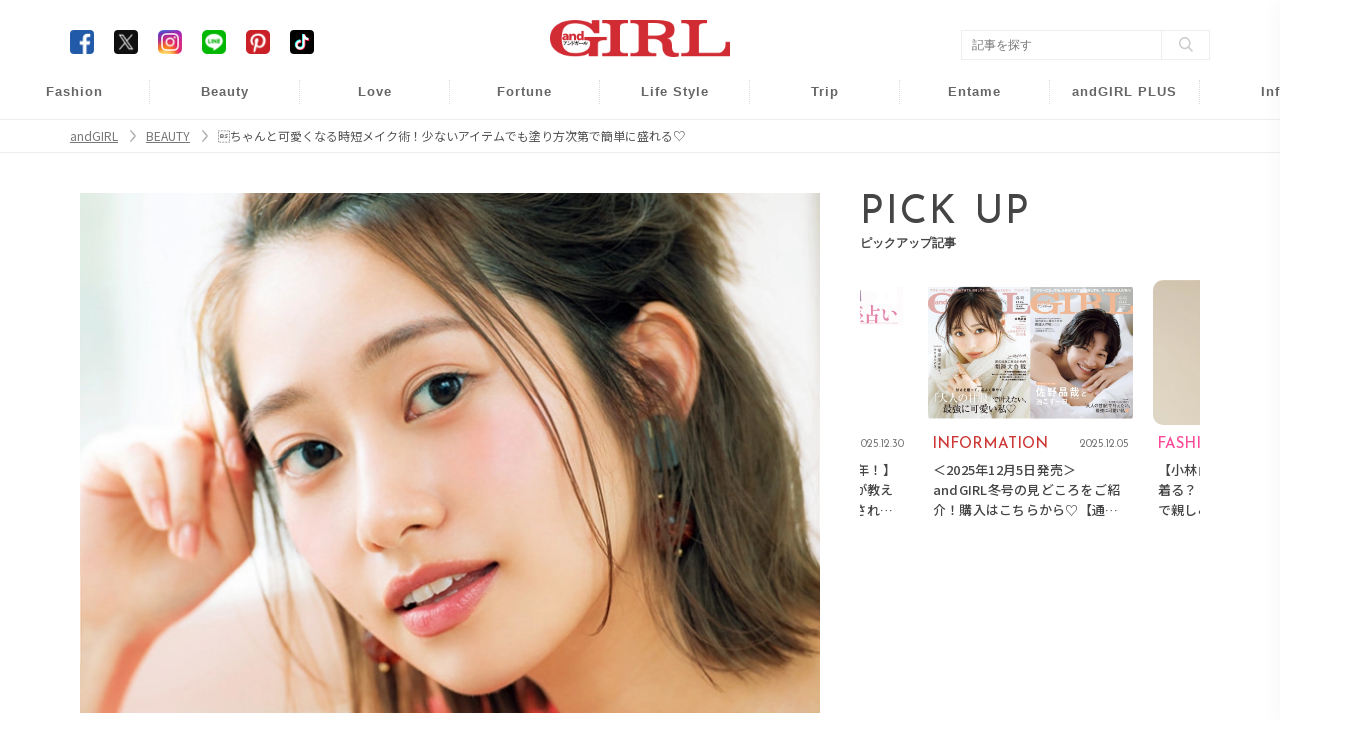

--- FILE ---
content_type: text/html; charset=UTF-8
request_url: https://www.andgirl.jp/beauty/11923
body_size: 11914
content:
<!DOCTYPE html><html lang="ja"><head>
<link rel="dns-prefetch" href="//www.andgirl.jp">
<link rel="dns-prefetch" href="//fonts.googleapis.com">
<link rel="dns-prefetch" href="//cdnjs.cloudflare.com">
<link rel="dns-prefetch" href="//cdn.jsdelivr.net">
<link rel="dns-prefetch" href="//code.jquery.com">
<link rel="dns-prefetch" href="//www.googletagmanager.com">
<link rel="dns-prefetch" href="//securepubads.g.doubleclick.net">
<link rel="dns-prefetch" href="//pagead2.googlesyndication.com">
<link rel="dns-prefetch" href="//gacraft.jp">
<link rel="dns-prefetch" href="//connect.facebook.net">
<link rel="dns-prefetch" href="//www.facebook.com">
<link rel="dns-prefetch" href="//www.googletagservices.com">
<link rel="dns-prefetch" href="//t.afi-b.com">
<link rel="dns-prefetch" href="//cdn.andgirl.jp">
<link rel="dns-prefetch" href="//unpkg.com">
<link rel="dns-prefetch" href="//schema.org">
<link rel="dns-prefetch" href="//www.clarity.ms">
<link rel="dns-prefetch" href="//www.donuts.ne.jp">
<link rel="dns-prefetch" href="//twitter.com">
<link rel="dns-prefetch" href="//www.instagram.com">
<link rel="dns-prefetch" href="//page.line.me">
<link rel="dns-prefetch" href="//nl.pinterest.com">
<link rel="dns-prefetch" href="//www.tiktok.com">
<link rel="dns-prefetch" href="//line.me">
<link rel="dns-prefetch" href="//speee-ad.akamaized.net"><meta charset="utf-8"><meta name="format-detection" content="telephone=no"><meta http-equiv="content-style-type" content="text/css"><meta http-equiv="content-script-Type" content="text/javascript"><meta name="viewport" content="width=device-width, user-scalable=no, initial-scale=1, maximum-scale=1"><!--<meta name="viewport" content="width=device-width, initial-scale=1.0">--><meta name="google-site-verification" content="499yH_743qZKUHENpD69wEKd_7lfjFSqY6YegikRhKI" /><meta name="msvalidate.01" content="5184626646249F85997AF3403293B858" /><meta http-equiv="X-UA-Compatible" content="IE=edge"><meta name="csrf-param" content="authenticity_token" /><meta name="referrer" content="no-referrer-when-downgrade"/><title>ちゃんと可愛くなる時短メイク術！少ないアイテムでも塗り方次第で簡単に盛れる♡ | ファッションメディア - andGIRL [アンドガール]</title><link rel="canonical" href="https://www.andgirl.jp/beauty/11923"/><link rel="shortcut icon" type="image/x-icon" href="/image/eb61e6ce-c9af-4ab8-91ff-690dc73b55dc.png?1574139979" /><link href="https://fonts.googleapis.com/css?family=Noto+Sans+JP" rel="stylesheet"><link rel="stylesheet" href="https://cdnjs.cloudflare.com/ajax/libs/drawer/3.2.2/css/drawer.min.css"><link rel="stylesheet" href="https://cdnjs.cloudflare.com/ajax/libs/Swiper/3.4.0/css/swiper.min.css"><link rel="stylesheet" href="https://cdn.jsdelivr.net/npm/swiper@11/swiper-bundle.min.css"/><script src="https://code.jquery.com/jquery-3.6.1.min.js"integrity="sha256-o88AwQnZB+VDvE9tvIXrMQaPlFFSUTR+nldQm1LuPXQ="crossorigin="anonymous" defer></script><script src="https://cdnjs.cloudflare.com/ajax/libs/Swiper/3.4.0/js/swiper.jquery.min.js" defer></script><link rel="stylesheet" href="https://cdnjs.cloudflare.com/ajax/libs/slick-carousel/1.9.0/slick-theme.min.css" integrity="sha512-17EgCFERpgZKcm0j0fEq1YCJuyAWdz9KUtv1EjVuaOz8pDnh/0nZxmU6BBXwaaxqoi9PQXnRWqlcDB027hgv9A==" crossorigin="anonymous" referrerpolicy="no-referrer" /><link rel="stylesheet" href="https://cdnjs.cloudflare.com/ajax/libs/slick-carousel/1.9.0/slick.min.css" integrity="sha512-yHknP1/AwR+yx26cB1y0cjvQUMvEa2PFzt1c9LlS4pRQ5NOTZFWbhBig+X9G9eYW/8m0/4OXNx8pxJ6z57x0dw==" crossorigin="anonymous" referrerpolicy="no-referrer" /><script src="https://cdn.jsdelivr.net/npm/swiper@11/swiper-bundle.min.js" defer></script><script src="https://cdn.jsdelivr.net/npm/slick-carousel@1.8.1/slick/slick.min.js" defer></script><script type="text/javascript" src="https://www.andgirl.jp/js/turn.min.js" defer></script><link rel="preload" as="style" href="https://www.andgirl.jp/build/assets/app.51eab88e.css" /><link rel="modulepreload" href="https://www.andgirl.jp/build/assets/app.da122b7a.js" /><link rel="stylesheet" href="https://www.andgirl.jp/build/assets/app.51eab88e.css" /><script type="module" src="https://www.andgirl.jp/build/assets/app.da122b7a.js" defer></script><script>(function(w,d,s,l,i){w[l]=w[l]||[];w[l].push({'gtm.start': new Date().getTime(),event:'gtm.js'});var f=d.getElementsByTagName(s)[0], j=d.createElement(s),dl=l!='dataLayer'?'&l='+l:'';j.async=true;j.src= 'https://www.googletagmanager.com/gtm.js?id='+i+dl;f.parentNode.insertBefore(j,f); })(window,document,'script','dataLayer','GTM-5VXHRSP');</script><script type="application/javascript" src="//anymind360.com/js/3902/ats.js" data-pagespeed-no-defer></script><script async src="https://securepubads.g.doubleclick.net/tag/js/gpt.js" defer></script><script> var slotBasePath = '/83555300,22490557225/sonymusicentertainment/andgirl/'; var slot = ['PC', 'SP']; slot['PC'] = {}; slot['SP'] = { JP_ANDG_sp_article_header: [ [1, 1], [320, 50], [320, 100], [300, 600], 'fluid', [200, 200], [320, 180], [300, 250], [336, 280] ], }; var device = /ip(hone|od)|android.*(mobile|mini)/i.test(navigator.userAgent) || /Opera Mobi|Mobile.+Firefox|^HTC|Fennec|IEMobile|BlackBerry|BB10.*Mobile|GT-.*Build\/GINGERBREAD|SymbianOS.*AppleWebKit/.test(navigator.userAgent) ? 'SP' : 'PC'; window.googletag = window.googletag || { cmd: [] }; var _AdSlots = []; googletag.cmd.push(function() { var i = 0; for (var unit in slot[device]) { _AdSlots[i] = googletag.defineSlot(slotBasePath + unit, slot[device][unit], unit).addService(googletag.pubads()); i++; } googletag.pubads().enableSingleRequest(); googletag.pubads().collapseEmptyDivs(true, true); googletag.enableServices(); }); </script><script async src="https://pagead2.googlesyndication.com/pagead/js/adsbygoogle.js?client=ca-pub-9000925360592685" crossorigin="anonymous" defer></script><script src="https://gacraft.jp/publish/andgirl.js" data-pagespeed-no-defer></script><script async src="https://securepubads.g.doubleclick.net/tag/js/gpt.js" defer></script><script> var imobile_gam_slots = []; window.googletag = window.googletag || {cmd: []}; googletag.cmd.push(function() { imobile_gam_slots.push(googletag.defineSlot('/9176203,22490557225/1830723', [[320, 50], [320, 120], [320, 100]], 'div-gpt-ad-1691467825467-0').addService(googletag.pubads())); imobile_gam_slots.push(googletag.defineSlot('/9176203,22490557225/1830725', [[240, 400], [300, 300], [320, 180], 'fluid', [300, 600], [200, 200], [300, 280], [250, 250], [336, 280], [300, 250]], 'div-gpt-ad-1691467915179-0').addService(googletag.pubads())); imobile_gam_slots.push(googletag.defineSlot('/9176203,22490557225/1835138', [[300, 600], [300, 280], [240, 400], [300, 300], 'fluid', [200, 200], [320, 180], [250, 250], [300, 250], [336, 280]], 'div-gpt-ad-1694682598550-0').addService(googletag.pubads())); imobile_gam_slots.push(googletag.defineSlot('/9176203,22490557225/1835250', [[320, 100], [320, 180], [320, 50], [320, 120]], 'div-gpt-ad-1694682959181-0').addService(googletag.pubads())); googletag.pubads().enableSingleRequest(); googletag.pubads().disableInitialLoad(); googletag.pubads().collapseEmptyDivs(); googletag.enableServices(); }); window.addEventListener('DOMContentLoaded', function(event) { googletag.cmd.push(function() { if (!imobile_gam_slots) return; googletag.pubads().refresh(imobile_gam_slots); }); }); </script><script> !function(f,b,e,v,n,t,s){if(f.fbq)return;n=f.fbq=function(){n.callMethod? n.callMethod.apply(n,arguments):n.queue.push(arguments)};if(!f._fbq)f._fbq=n; n.push=n;n.loaded=!0;n.version='2.0';n.queue=[];t=b.createElement(e);t.async=!0; t.src=v;s=b.getElementsByTagName(e)[0];s.parentNode.insertBefore(t,s)}(window, document,'script','https://connect.facebook.net/en_US/fbevents.js'); fbq('init', '960373367343879'); fbq('track', 'PageView'); </script><noscript><img height="1" width="1" class="page_speed_948942316" src="https://www.facebook.com/tr?id=960373367343879&ev=PageView&noscript=1" /></noscript><script async="async" src="https://www.googletagservices.com/tag/js/gpt.js" defer></script><script> var googletag = googletag || {}; googletag.cmd = googletag.cmd || []; </script><script> googletag.cmd.push(function() { googletag.defineSlot('/9116787/1286255', [[300, 250], 'fluid', [336, 280]], '/9116787/1286255').addService(googletag.pubads()); googletag.defineSlot('/9116787/1286256', [[300, 250], [336, 280], 'fluid'], '/9116787/1286256').addService(googletag.pubads()); googletag.defineSlot('/9116787/1286257', ['fluid', [300, 250], [336, 280]], '/9116787/1286257').addService(googletag.pubads()); googletag.defineSlot('/22614819838,22490557225/00888/01111/Video/video', [1, 1], 'div-gpt-ad-/00888/01111/Video/video').addService(googletag.pubads()); googletag.pubads().enableSingleRequest(); googletag.enableServices(); }); </script><script src="https://t.afi-b.com/jslib/vref.js" async defer></script><meta name="title" content="ちゃんと可愛くなる時短メイク術！少ないアイテムでも塗り方次第で簡単に盛れる♡"><meta name="description" content="短時間＆少アイテムでも塗り方次第でちゃんと可愛くなるメイク術を紹介します。賢いアイテム選びといつもと違う塗り方がポイント！andGIRL公式Facebookページではムービーも公開中！"><meta name="keywords" content="andGIRL,アンドガール,ファッション,ビューティー,恋愛,占い,ライフスタイル,"><meta property="og:title" content="ちゃんと可愛くなる時短メイク術！少ないアイテムでも塗り方次第で簡単に盛れる♡"><meta property="og:type" content="article"><meta property="og:url" content="https://www.andgirl.jp/beauty/11923"><meta property="og:site_name" content="andGIRL"><meta property="og:image" content="https://cdn.andgirl.jp/images/6yo/t0x/ynu/wztpw7j9nmtiynq6mmrccapqnapvmn.webp"><meta property="og:locale" content="ja_JP"><meta name="twitter:card" content="summary_large_image" /><meta name="twitter:site" content="@andGIRL_jp" /><meta name="twitter:title" content="ちゃんと可愛くなる時短メイク術！少ないアイテムでも塗り方次第で簡単に盛れる♡" /><meta name="twitter:description" content="短時間＆少アイテムでも塗り方次第でちゃんと可愛くなるメイク術を紹介します。賢いアイテム選びといつもと違う塗り方がポイント！andGIRL公式Facebookページではムービーも公開中！" /><meta name="twitter:image" content="https://cdn.andgirl.jp/images/6yo/t0x/ynu/wztpw7j9nmtiynq6mmrccapqnapvmn.webp" /><meta property="aja:kv.genre" content="" data-aja-request><meta name="category" content="beauty"><meta name="p:domain_verify" content="1e2e8892d7a79e9256b8b6fd63151025"/><link rel="stylesheet" href="https://unpkg.com/scroll-hint@latest/css/scroll-hint.css"><script type="application/ld+json">{ "@context": "http://schema.org", "@type": "NewsArticle", "mainEntityOfPage": { "@type": "WebPage", "@id": "https://www.andgirl.jp/beauty/11923", "breadcrumb": { "@type": "BreadcrumbList", "itemListElement": [ { "@type": "ListItem", "position": 1, "item": { "@id": "https://www.andgirl.jp/", "name": "トップページ" } }, { "@type": "ListItem", "position": 2, "item": { "@id": "https://www.andgirl.jp/beauty", "name": "BEAUTY" } }, { "@type": "ListItem", "position": 3, "item": { "@id": "https://www.andgirl.jp/beauty/11923", "name": "ちゃんと可愛くなる時短メイク術！少ないアイテムでも塗り方次第で簡単に盛れる♡" } } ] } }, "headline": "ちゃんと可愛くなる時短メイク術！少ないアイテムでも塗り方次第で簡単に盛れる♡", "description": "短時間＆少アイテムでも塗り方次第でちゃんと可愛くなるメイク術を紹介�", "datePublished": "2018-03-19T21:20:04+09:00", "dateModified": "2018-03-19T21:20:04+09:00", "author": [ { "@type": "Organization", "name": "andGIRL [アンドガール]" } ], "publisher": { "@type": "Organization", "name": "andGIRL [アンドガール]", "logo": { "@type": "ImageObject", "url": "https://cdn.andgirl.jp/image/andgirl_logo", "width": 276, "height": 55 } }, "image": [ { "@type": "ImageObject", "url": "https://cdn.andgirl.jp/images/6yo/t0x/ynu/wztpw7j9nmtiynq6mmrccapqnapvmn.webp", "width": 1920, "height": 1080 } ], "articleSection": "BEAUTY" }</script><!--<script src="https://cdnjs.cloudflare.com/ajax/libs/lazysizes/5.1.2/lazysizes.min.js" defer></script>--><script type="text/javascript"> (function(c,l,a,r,i,t,y){ c[a]=c[a]||function(){(c[a].q=c[a].q||[]).push(arguments)}; t=l.createElement(r);t.async=1;t.src="https://www.clarity.ms/tag/"+i; y=l.getElementsByTagName(r)[0];y.parentNode.insertBefore(t,y); })(window, document, "clarity", "script", "n986ukhp4m"); </script><script type='text/javascript'> window._tfa = window._tfa || []; window._tfa.push({notify: 'event', name: 'page_view', id: 1700865}); !function (t, f, a, x) { if (!document.getElementById(x)) { t.async = 1;t.src = a;t.id=x;f.parentNode.insertBefore(t, f); } }(document.createElement('script'), document.getElementsByTagName('script')[0], '//cdn.taboola.com/libtrc/unip/1700865/tfa.js', 'tb_tfa_script'); </script>
<style>.page_speed_948942316{ display:none } .page_speed_1656351374{ display:none;visibility:hidden } .page_speed_2097656958{ opacity: 1; } .page_speed_2008813198{ position: relative; display: block; max-width: 100%; } .page_speed_54019988{ padding-top: 100%; } .page_speed_383005032{ position: absolute; top: 0px; right: 0px; bottom: 0px; left: 0px; width: 100%; height: 100%; } .page_speed_201933606{ margin: 8px !important; }</style>
</head><body class=""><noscript><iframe src="https://www.googletagmanager.com/ns.html?id=GTM-5VXHRSP" height="0" width="0" class="page_speed_1656351374"></iframe></noscript><header class="sp-header "><h1><a href="/"><img alt="andGIRL" src="https://cdn.andgirl.jp/sites/logos/000/000/001/original/9ecd93ee-b801-49bf-82ee-f697d3d948ad.png?1574139979"></a></h1><div class="menu drawer-toggle"><img alt="menu" src="https://cdn.andgirl.jp/image/sp_menu_btn_red"></div></header><nav class="drawer-nav" role="navigation"><div class="drawer-menu"><div class="close"><img alt="close" src="https://cdn.andgirl.jp/resources/assets/000/000/398/original/icon_close.png?1574327295"></div><div class="menu_tab"><div class="members"><form class="search_box" action="/search" accept-charset="UTF-8"><input type="search" name="q" id="search_key" value="" placeholder="記事をさがす"><input type="submit" value="検索する" id="search_btn" data-disable-with="検索する"></form></div><ul><li><h2><a class="font_en" href="/">HOME</a></h2></li><li><ul class="cat_menu"><li class="more"><a href="/fashion"><div class="thumb"><img src="https://cdn.andgirl.jp/images/55/19/79/85/jpg/swjmh4kvc6yvdvflzps6gpllsbwsxx_thumbnail.webp"></div><div class="fashion"><p class="category font_en">FASHION</p><span>ファッション</span></div></a><ul class="sub_cat"><li><a href="/fashion/mainichi-code" class="font_en">DAILY COORDINATE</a></li></ul></li><li><a href="/beauty"><div class="thumb"><img src="https://cdn.andgirl.jp/images/50/47/30/39/jpg/ola8hqeznoalxvd8eqwiptwnf9zleq_thumbnail.webp" alt="Beauty"></div><div class="beauty"><p class="category font_en">BEAUTY</p><span>ヘアメイク・美容</span></div></a></li><li class="more"><a href="/love"><div class="thumb"><img src="https://cdn.andgirl.jp/images/35/78/80/81/png/xsczxegpiseztc5eaukdlxxwpb9xcv_thumbnail.webp" alt="Love"></div><div class="love"><p class="category font_en">Love</p><span>恋愛・結婚</span></div></a><ul class="sub_cat"><li><a href="/tags/23112401" class="font_en">Wedding</a></li><li><a href="/tags/241">モテ</a></li><li><a href="/night" class="font_en">Night</a></li></ul></li><li class="more"><a href="/fortune"><div class="thumb"><img src="https://cdn.andgirl.jp/images/46/68/63/71/png/54hdp38930vfknmfuebtljigkcpcmf_thumbnail.webp" alt="Fortune"></div><div class="fortune"><p class="category font_en">FORTUNE</p><span>開運&amp;占い</span></div></a><ul class="sub_cat"><li><a href="/tags/1000">開運</a></li></ul></li><li class="more"><a href="/lifestyle"><div class="thumb"><img src="https://cdn.andgirl.jp/images/31/13/49/48/jpg/kxafpt3speusukiwfuaylg4q9j7s9d_thumbnail.webp" alt="Life Style"></div><div class="lifestyle"><p class="category font_en">Lifestyle</p><span>ライフスタイル</span></div></a><ul class="sub_cat"><li><a href="/lifestyle/money" class="font_en">Money</a></li><li><a href="/lifestyle/work" class="font_en">Work</a></li></ul></li><li class="more"><a href="/trip"><div class="thumb"><img src="https://cdn.andgirl.jp/images/29/24/00/64/png/ozwiamkub3cqsw6hbqbbv8ai2cjoaa_thumbnail.webp" alt="Trip"></div><div class="trip"><p class="category font_en">TRIP</p><span>旅行・お出かけ</span></div></a><ul class="sub_cat"><li><a href="/trip/hawaii" class="font_en">Hawaii</a></li><li><a href="/trip/hoshinoresorts">星野リゾート</a></li></ul></li><li class="more"><a href="/entertainment"><div class="thumb"><img src="https://cdn.andgirl.jp/images/31/82/00/41/png/1ke4rknj7tmdrazridyfi8cjz1gsef_thumbnail.webp" alt="Entame"></div><div class="entertainment"><p class="category font_en">Entame</p><span>芸能・エンタメ</span></div></a></a><ul class="sub_cat"><li><a href="/entertainment/andboy" class="font_en">andBOY</a></li></ul></li><li class="more"><a href="/otona"><div class="thumb"><img src="https://cdn.andgirl.jp/images/23/38/33/61/jpg/u4csz912vorm5abtqyxgcgom3bvxp4_thumbnail.webp" alt="Otona"></div><div class="otona"><p class="category font_en">andGIRL PLUS</p><span>アンドガール プリュス</span></div></a></a><ul class="sub_cat"><li><a href="/otona/fashion" class="font_en">FASHION</a></li><li><a href="/otona/beauty" class="font_en">BEAUTY</a></li><li><a href="/otona/lifestyle" class="font_en">LIFESTYLE</a></li><li><a href="/otona/information" class="font_en">INFORMATION</a></li></ul></li><li class="more"><a href="/information"><div class="thumb"><img src="https://cdn.andgirl.jp/image/sp_info_no_image_icon" alt="information"></div><div class="info"><p class="other_info font_en">Info</p><span>インフォメーション</span></div></a><ul class="sub_cat"><li><a href="https://www.andgirl.jp/information/75263"> 最新号紹介 </a></li><li><a href="/magazines">バックナンバー</a></li><li><a href="/tags/230624">本誌協力店リスト</a></li><li><a href="/models" class="font_en">andGIRL Models</a></li><li><a href="/mates" class="font_en">andGIRL SUPER mates</a></li></ul></li></ul></li><li><ul class="sub_menu"><li><a href="/latest">最新記事一覧</a></li><li><a href="/ranking">ランキング</a></li><li><a href="/present">読者プレゼント</a></li><li><a href="/apply">募集案内</a></li><li><a href="/recruit">求人情報</a></li><!--<li><a href="/information">インフォメーション</a></li>--><li><a href="/privacy">プライバシーポリシー</a></li><li><a href="/contents">コンテンツポリシー</a></li><li><a href="/notice">免責事項</a></li><li><a href="https://www.donuts.ne.jp/" target="_blank">運営会社</a></li><li><a href="/contact">お問い合わせ</a></li></ul></li></ul><div class="sns"><ul><li><a href="https://www.facebook.com/andgirl.jp" target="_blank"><img class="icon-border-radius" alt="Facebook" src="https://cdn.andgirl.jp/resources/assets/000/000/283/original/icon_fb.png?1574182410"></a></li><li><a href="https://twitter.com/andgirl_jp" target="_blank"><img class="icon-border-radius" alt="Twitter" src="https://cdn.andgirl.jp/image/icon_x.png"></a></li><li><a href="https://www.instagram.com/andgirl_jp" target="_blank"><img alt="Instagram" src="https://cdn.andgirl.jp/resources/assets/000/000/286/original/icon_insta.png?1574182410"></a></li><li><a href="https://page.line.me/vig5058f" target="_blank"><img alt="LINE" src="https://cdn.andgirl.jp/resources/assets/000/000/287/original/icon_line.png?1574182410"></a></li><li><a href="https://nl.pinterest.com/andGIRL_jp/" target="_blank"><img alt="Pinterest" src="https://cdn.andgirl.jp/resources/assets/000/000/292/original/icon_pin.png?1574182411"></a></li><li><a href="https://www.tiktok.com/@andgirl_jp" target="_blank"><img class="icon-border-radius" alt="TikTok" src="https://cdn.andgirl.jp/image/icon_tiktok.png"></a></li></ul></div></div></div></nav><div class="drawer-overlay"></div><header class="pc-header"><div class="inner"><h1><a href="/"><img alt="andGIRL" src="https://cdn.andgirl.jp/sites/logos/000/000/001/original/9ecd93ee-b801-49bf-82ee-f697d3d948ad.png?1574139979" /></a></h1><div class="head_search"><form class="search_box" action="/search" accept-charset="UTF-8"><input type="search" name="q" id="search_word" value="" placeholder="記事を探す" /><input type="submit" value="" class="search_btn" data-disable-with="" /></form></div><div class="head_sns"><ul><li><a href="https://www.facebook.com/andgirl.jp" target="_blank"><img class="icon-border-radius" alt="Facebook" src="https://cdn.andgirl.jp/resources/assets/000/000/283/original/icon_fb.png?1574182410" /></a></li><li><a href="https://twitter.com/andgirl_jp" target="_blank"><img class="icon-border-radius" alt="Twitter" src="https://cdn.andgirl.jp/image/icon_x.png"></a></li><li><a href="https://www.instagram.com/andgirl_jp" target="_blank"><img alt="Instagram" src="https://cdn.andgirl.jp/resources/assets/000/000/286/original/icon_insta.png?1574182410" /></a></li><li><a href="https://page.line.me/vig5058f" target="_blank"><img alt="LINE" src="https://cdn.andgirl.jp/resources/assets/000/000/287/original/icon_line.png?1574182410" /></a></li><li><a href="https://nl.pinterest.com/andGIRL_jp/" target="_blank"><img alt="Pinterest" src="https://cdn.andgirl.jp/resources/assets/000/000/292/original/icon_pin.png?1574182411" /></a></li><li><a href="https://www.tiktok.com/@andgirl_jp" target="_blank"><img class="icon-border-radius" alt="TikTok" src="https://cdn.andgirl.jp/image/icon_tiktok.png"></a></li></ul></div></div><nav><ul><li class="fashion"><a href="/fashion">Fashion</a><ul class="sub_cat"><li><a href="/fashion/mainichi-code">毎日コーデ</a></li></ul></li><li class="beauty"><a href="/beauty">Beauty</a></li><li class="love"><a href="/love">Love</a><ul class="sub_cat"><li><a href="/tags/23112401">Wedding</a></li><li><a href="/tags/241">モテ</a></li><li><a href="/night">Night</a></li></ul></li><li class="fortune"><a href="/fortune">Fortune</a><ul class="sub_cat"><li><a href="/tags/1000">開運</a></li></ul></li><li class="lifestyle"><a href="/lifestyle">Life Style</a><ul class="sub_cat"><li><a href="/lifestyle/money">Money</a></li><li><a href="/lifestyle/work">Work</a></li></ul></li><li class="trip"><a href="/trip">Trip</a><ul class="sub_cat"><li><a href="/trip/hawaii">Hawaii</a></li><li><a href="/trip/hoshinoresorts">星野リゾート</a></li></ul></li><li class="entertainment"><a href="/entertainment">Entame</a><ul class="sub_cat"><li><a href="/entertainment/andboy">andBOY</a></li></ul></li><li class="otona"><a href="/otona">andGIRL PLUS</a><ul class="sub_cat"><li><a href="/otona/fashion">Fashion</a></li><li><a href="/otona/beauty">Beauty</a></li><li><a href="/otona/lifestyle">Lifestyle</a></li><li><a href="/otona/information">Information</a></li></ul></li><li class="info"><a href="/information">Info</a><ul class="sub_cat"><li><a href="https://www.andgirl.jp/information/75263"> 最新号紹介 </a></li><li><a href="/magazines">バックナンバー</a></li><li><a href="/tags/230624">本誌協力店リスト</a></li><li><a href="/models">andGIRL Models</a></li><li><a href="/mates">andGIRL SUPER mates</a></li></ul></li></ul></nav></header><nav class="pan"><ul class="inner" itemscope itemtype="https://schema.org/BreadcrumbList"><li itemprop="itemListElement" itemscope itemtype="https://schema.org/ListItem"><a href="/" class="page_speed_2097656958" itemprop="item"><span itemprop="name">andGIRL</span></a><meta itemprop="position" content="1"></li><li itemprop="itemListElement" itemscope itemtype="https://schema.org/ListItem"><a href="/beauty" class="page_speed_2097656958" itemprop="item"><span itemprop="name">BEAUTY</span></a><meta itemprop="position" content="2"></li><li itemprop="itemListElement" itemscope itemtype="https://schema.org/ListItem"><span itemprop="name">ちゃんと可愛くなる時短メイク術！少ないアイテムでも塗り方次第で簡単に盛れる♡</span><meta itemprop="position" content="3"></li></ul></nav><div class="main_cont common "><div class="inner"><div class="ad_collection header_overlay"><div id='JP_ANDG_sp_article_header'><script> googletag.cmd.push(function() { googletag.display('JP_ANDG_sp_article_header'); }); </script></div></div><div class="ad_collection browser_back"></div><div class="ad_collection interstitial"><script> window.spAd = "\u003Cscript async src=\u0022https:\/\/cdn.gmossp-sp.jp\/js\/async\/g939139\/gc.js\u0022\u003E\u003C\/script\u003E\r\n\u003Cdiv class=\u0022gmossp_core_g939139\u0022\u003E\r\n \u003Cscript\u003E\r\n window.Gmossp=window.Gmossp||{};window.Gmossp.events=window.Gmossp.events||[];\r\n window.Gmossp.events.push({\r\n sid: \u0022g939139\u0022,\r\n });\r\n \u003C\/script\u003E\r\n\u003C\/div\u003E"; window.pcAd = "\u003Cscript async src=\u0022https:\/\/cdn.gmossp-sp.jp\/js\/async\/g946219\/gc.js\u0022\u003E\u003C\/script\u003E\n\u003Cdiv class=\u0022gmossp_core_g946219\u0022\u003E\n\u003Cscript\u003E\nwindow.Gmossp=window.Gmossp||{};window.Gmossp.events=window.Gmossp.events||[];\nwindow.Gmossp.events.push({\n sid: \u0022g946219\u0022,\n});\n\u003C\/script\u003E\n\u003C\/div\u003E"; </script><div id="interstitial_container"></div></div><main><article id="post" class="beauty"><div class="top_pic"><img src="https://cdn.andgirl.jp/images/6yo/t0x/ynu/wztpw7j9nmtiynq6mmrccapqnapvmn.webp" alt="ちゃんと可愛くなる時短メイク術！少ないアイテムでも塗り方次第で簡単に盛れる♡のメイン画像" srcset="https://cdn.andgirl.jp/images/6yo/t0x/ynu/wztpw7j9nmtiynq6mmrccapqnapvmn_thumbnail.webp 320w, https://cdn.andgirl.jp/images/6yo/t0x/ynu/wztpw7j9nmtiynq6mmrccapqnapvmn_sp.webp 640w, https://cdn.andgirl.jp/images/6yo/t0x/ynu/wztpw7j9nmtiynq6mmrccapqnapvmn.webp 1280w" src="https://cdn.andgirl.jp/images/6yo/t0x/ynu/wztpw7j9nmtiynq6mmrccapqnapvmn.webp" sizes="(max-width:1280px) 100vw, 1280px" ></div><div class="post_content"><div class="js-read_attribute post_info full_read" data-pr="false" data-more="false" data-preview="false" data-published="true" data-init_page="true" data-article_url="https://www.andgirl.jp/beauty/11923"><div class="head"><p class="category"> BEAUTY </p><time>2018.03.19</time></div><h1 class="post_title">ちゃんと可愛くなる時短メイク術！少ないアイテムでも塗り方次第で簡単に盛れる♡</h1><div class="read js-read" id="js-read"> 短時間＆少アイテムでも塗り方次第でちゃんと可愛くなるメイク術を紹介します。賢いアイテム選びといつもと違う塗り方がポイント！andGIRL公式Facebookページではムービーも公開中！ </div><div class="ad_collection inner_article_1_fashion_beauty"><div class="craft-for-publishers-brandreach3"></div></div></div><div class="js-article_contents"><div class="article-item item_html"><div class="item-body"><a name="001"></a></div></div><h2><span class="h_num">01</span><span>チーク＆リップは同じアイテムでOK！</span></h2><h3 class="fukidashi">使うのはコレ！</h3><div class="pic_media"><img alt="" src="https://cdn.andgirl.jp/images/e6j/icf/i7v/tdjajzafot6g0grji4smvq2eqkhrri.webp"><span class="caption">ベビードール キッス＆ブラッシュ デュオスティック No.4 ￥5,200／イヴ・サンローラン・ボーテ</span></div><div class="item-body"><div class="article_texts"><u>気分や服で色や使い方を選べるのも楽しい！クレヨンみたいな質感が可愛い。</u></div></div><h3>チークは2色混ぜてちょい外にだ円形にオン！</h3><div class="pic_media"><img alt="" src="https://cdn.andgirl.jp/images/3hq/jyx/7n5/1e2wavwboud9lpkc8tiv1mghyi3sdd.webp"></div><div class="item-body"><div class="article_texts">バイカラーになっている2色を混ぜて指に取り、頬の高い位置にだ円形にチークをオン。</div></div><h3>リップも同じ色を唇にトントンのせ</h3><div class="pic_media"><img alt="" src="https://cdn.andgirl.jp/images/9m6/nyj/ysf/u3m56cf1x7xaealyjxrl9v1cykgxdz.webp"></div><div class="item-body"><div class="article_texts">唇にも同じ色を指に取ってトントンのせ。</div></div><h4 class="strong">完成！</h4><h3 class="fukidashi"><span>Point!</span>統一感があるとそれぞれがちゃんと立つから、結果華やかに！</h3><div class="pic_media"><img alt="" src="https://cdn.andgirl.jp/images/v53/ybq/srb/av3yhu439ofmfnenonk5sxz1r1me0j.webp"></div><div class="article-item item_html"><div class="item-body"><a name="002"></a></div></div><h2><span class="h_num">02</span><span>余ったチークを下まぶたにトントン＋ラメの質感でデカ目に！</span></h2><h3>指に残ったチークを下まぶたに</h3><div class="pic_media"><img alt="" src="https://cdn.andgirl.jp/images/d78/k5a/wik/1tii5803edor7kh2sync3ykcbbg7m6.webp"></div><div class="item-body"><div class="article_texts">下まぶたがピンク色だと目が大きく見えて、赤ちゃんっぽい可愛げも誕生！</div></div><h3>上まぶたには存在感あるラメ入りのローズ色を</h3><h3 class="fukidashi">使うのはコレ！</h3><div class="pic_media"><img alt="" src="https://cdn.andgirl.jp/images/jwt/6ig/34s/zxymuiygmrkmk6rnjn3251ftwyjhe5.webp"><span class="caption">シマリングカラーヴェール ステートメント 04 ￥3,500 ／ THREE</span></div><div class="item-body"><div class="article_texts"><u>角度によって光り方が変わるから、単色でも表情豊か！</u></div></div><h3 class="fukidashi"><span>Check!</span>単色でも華やぎ充分</h3><div class="pic_media"><img alt="" src="https://cdn.andgirl.jp/images/6h7/hll/a8q/bpug5bbsd0t2f9zvubhja5cpe5jfxi.webp"></div><div class="item-body"><div class="article_texts">ひと塗りで奥行きが出せるからラク！</div></div><h4 class="strong">完成！</h4><h3 class="fukidashi"><span>Point!</span>ピンクで赤ちゃんっぽい可愛げとラメの質感でデカ目に！</h3><div class="pic_media"><img alt="" src="https://cdn.andgirl.jp/images/wcf/vdx/isg/4w5jl5jrqdfnyxmdo1bu6jbisr015r.webp"></div><h3>andGIRL公式Facebookページでは動画も配信中</h3><div class="item-body"><div class="page_speed_2008813198"><div class="page_speed_54019988"><iframe src="//players.brightcove.net/4920151569001/default_default/index.html?videoId=5751799618001" allowfullscreen webkitallowfullscreen mozallowfullscreen class="page_speed_383005032"></iframe></div></div></div></div></div></article><div class="article_bottom_common_banner article"><a href="https://www.andgirl.jp/otona"><img src="https://cdn.andgirl.jp/images/26/18/51/17/png/lrq1io58tcxz0qd6m0xooial53owfm.webp"/></a></div><div class="sns-count-cache"><ul><li class="scc-fb"><a href="https://www.facebook.com/sharer/sharer.php?u=https%3A%2F%2Fwww.andgirl.jp%2Fbeauty%2F11923&t=%08%E3%81%A1%E3%82%83%E3%82%93%E3%81%A8%E5%8F%AF%E6%84%9B%E3%81%8F%E3%81%AA%E3%82%8B%E6%99%82%E7%9F%AD%E3%83%A1%E3%82%A4%E3%82%AF%E8%A1%93%EF%BC%81%E5%B0%91%E3%81%AA%E3%81%84%E3%82%A2%E3%82%A4%E3%83%86%E3%83%A0%E3%81%A7%E3%82%82%E5%A1%97%E3%82%8A%E6%96%B9%E6%AC%A1%E7%AC%AC%E3%81%A7%E7%B0%A1%E5%8D%98%E3%81%AB%E7%9B%9B%E3%82%8C%E3%82%8B%E2%99%A1" onclick="window.open(this.href, 'FBwindow', 'width=650, height=450, menubar=no, toolbar=no, scrollbars=yes'); return false;"><!--<span>1</span>--></a></li><li class="scc-tw"><a href="https://twitter.com/share?url=https%3A%2F%2Fwww.andgirl.jp%2Fbeauty%2F11923+%08%E3%81%A1%E3%82%83%E3%82%93%E3%81%A8%E5%8F%AF%E6%84%9B%E3%81%8F%E3%81%AA%E3%82%8B%E6%99%82%E7%9F%AD%E3%83%A1%E3%82%A4%E3%82%AF%E8%A1%93%EF%BC%81%E5%B0%91%E3%81%AA%E3%81%84%E3%82%A2%E3%82%A4%E3%83%86%E3%83%A0%E3%81%A7%E3%82%82%E5%A1%97%E3%82%8A%E6%96%B9%E6%AC%A1%E7%AC%AC%E3%81%A7%E7%B0%A1%E5%8D%98%E3%81%AB%E7%9B%9B%E3%82%8C%E3%82%8B%E2%99%A1" onclick="window.open(this.href, 'tweetwindow', 'width=550, height=450,personalbar=0,toolbar=0,scrollbars=1,resizable=1'); return false;" class="button button_twitter"><!--<img alt="Twitter" src="/image/x_icon_m.png">--><!--<span>0</span>--></a></li><li class="scc-li"><a href="http://line.me/R/msg/text/?https%3A%2F%2Fwww.andgirl.jp%2Fbeauty%2F11923+%08%E3%81%A1%E3%82%83%E3%82%93%E3%81%A8%E5%8F%AF%E6%84%9B%E3%81%8F%E3%81%AA%E3%82%8B%E6%99%82%E7%9F%AD%E3%83%A1%E3%82%A4%E3%82%AF%E8%A1%93%EF%BC%81%E5%B0%91%E3%81%AA%E3%81%84%E3%82%A2%E3%82%A4%E3%83%86%E3%83%A0%E3%81%A7%E3%82%82%E5%A1%97%E3%82%8A%E6%96%B9%E6%AC%A1%E7%AC%AC%E3%81%A7%E7%B0%A1%E5%8D%98%E3%81%AB%E7%9B%9B%E3%82%8C%E3%82%8B%E2%99%A1"><i class="icon-line"></i><!--<span><small>LINE</small></span>--></a></li></ul></div><section class="trend_post"><div class="ad_collection top_relative_article_2"><div class="craft-for-publishers-brandreach"></div></div><div class="ad_collection ad_sp top_relative_article_3_exclude_night"><div class="page_speed_201933606"><div id='JP_ANDG_sp_article_underarticle'><script> googletag.cmd.push(function() { googletag.display('JP_ANDG_sp_article_underarticle'); }); </script></div></div></div><h2 class="font_en left"> READ MORE <span>関連記事</span></h2><div class="ad_collection ad_sp relative_article"></div><div class="ad_collection ad_pc relative_article"><div class="uz-2-andgirl_pc uz-ny" data-uz-url="%%PATTERN:url%%"></div><script async type="text/javascript" src="https://speee-ad.akamaized.net/tag/2-andgirl_pc/js/outer-frame.min.js" charset="utf-8" data-pagespeed-no-defer></script></div><div id="_popIn_recommend"></div><script type="text/javascript"> (function() { var pa = document.createElement('script'); pa.type = 'text/javascript'; pa.charset = "utf-8"; pa.async = true; pa.src = window.location.protocol + "//api.popin.cc/searchbox/andgirl.js"; var s = document.getElementsByTagName('script')[0]; s.parentNode.insertBefore(pa, s); })(); </script></section><div class="ad_collection ad_sp under_relative_article_1"></div><div class="OUTBRAIN" data-src="DROP_PERMALINK_HERE" data-widget-id="MB_12"></div><script type="text/javascript" async="async" src="//widgets.outbrain.com/outbrain.js" defer></script><div class="ad_collection ad_sp under_relative_article_3"></div><div class="ad_collection footer_overlay"></div><script type="text/javascript" src="//cdn.taxel.jp/1090/rw.js" charset="UTF-8" data-pagespeed-no-defer></script><script src="https://unpkg.com/scroll-hint@latest/js/scroll-hint.min.js" data-pagespeed-no-defer></script></main><aside><div class="background_round "><section class="recommend_articles common"><h2 class="font_en left"> PICK UP <span>ピックアップ記事</span></h2><ul class="recommended_article_slider "><li class="articles_common_wrap_item information"><a href="https://www.andgirl.jp/information/75263" class="page_speed_2097656958"><div class="thumb"><img alt="＜2025年12月5日発売＞andGIRL冬号の見どころをご紹介！購入はこちらから♡【通常版：福原遥　特別版：佐野晶哉（Aぇ! group）】" src="https://cdn.andgirl.jp/images/68/60/04/49/jpg/scrlezfjprchg4penq9nwvl4xlqpog.webp"></div><div class="detail"><p class="category font_en"> INFORMATION </p><time>2025.12.05</time></div><p class="title">＜2025年12月5日発売＞andGIRL冬号の見どころをご紹介！購入はこちらから♡【通常版：福原遥　特別版：佐野晶哉（Aぇ! group）】</p></a></li><li class="articles_common_wrap_item fashion"><a href="https://www.andgirl.jp/fashion/76488" class="page_speed_2097656958"><div class="thumb"><img alt="【小林由依】新年会の日は何を着る？トレンドの「ブラウン」で親しみやすさを上げてこ♡" src="https://cdn.andgirl.jp/images/89/90/92/57/jpg/7srdd0xevwcf428cv7yj54g0vjtid2.webp"></div><div class="detail"><p class="category font_en"> FASHION </p><time>2026.01.05</time></div><p class="title">【小林由依】新年会の日は何を着る？トレンドの「ブラウン」で親しみやすさを上げてこ♡</p></a></li><li class="articles_common_wrap_item fashion"><a href="https://www.andgirl.jp/fashion/76296" class="page_speed_2097656958"><div class="thumb"><img alt="冬コーデをアプデするなら、異素材MIX&amp;最旬足元で♡おすすめトレンドコーデ2選" src="https://cdn.andgirl.jp/images/36/86/32/89/jpg/ixquwwbjdsarlvadbijnrrhtu7okre.webp"></div><div class="detail"><p class="category font_en"> FASHION </p><time>2026.01.03</time></div><p class="title">冬コーデをアプデするなら、異素材MIX&amp;最旬足元で♡おすすめトレンドコーデ2選</p></a></li><li class="articles_common_wrap_item beauty"><a href="https://www.andgirl.jp/beauty/76218" class="page_speed_2097656958"><div class="thumb"><img alt="メイク、古いままになってない？今ドキチーク&amp;リップメイクをプロがレクチャー" src="https://cdn.andgirl.jp/images/30/97/32/68/jpg/cibs2sk0k1plxuchd9injwzvj07tns.webp"></div><div class="detail"><p class="category font_en"> BEAUTY </p><time>2025.12.24</time></div><p class="title">メイク、古いままになってない？今ドキチーク&amp;リップメイクをプロがレクチャー</p></a></li><li class="articles_common_wrap_item fortune"><a href="https://www.andgirl.jp/fortune/75591" class="page_speed_2097656958"><div class="thumb"><img alt="【2026年は変化と革新の年！】人気占い師・彌彌告先生が教える！激動の時代に取り残されないための心構え" src="https://cdn.andgirl.jp/images/12/67/40/39/png/iwqgxotwvnbxihgljn0xf11rf9ca87.webp"></div><div class="detail"><p class="category font_en"> FORTUNE </p><time>2025.12.30</time></div><p class="title">【2026年は変化と革新の年！】人気占い師・彌彌告先生が教える！激動の時代に取り残されないための心構え</p></a></li></ul></section><div id="pc_fourm_right1st"></div><section class="ranking "><h2 class="font_en left"> RANKING <span>人気記事</span></h2><div class="topic_list"><ul><li class="beauty item"><a href="https://www.andgirl.jp/beauty/54162"><div class="thumb"><img alt="【伊原葵】気になるダイエットルールやコンプレックスとの向き合い方とは？女子ウケ抜群のヘルシーボディの秘訣♡" src="https://cdn.andgirl.jp/images/94/27/73/90/png/2uomfkgia7ztojgnaogpe2rbj77kdj_sp.webp" /></div><div class="detail"><p class="category">BEAUTY</p><time>2023.10.26</time><p class="title">【伊原葵】気になるダイエットルールやコンプレックスとの向き合い方とは？女子ウケ抜群のヘルシーボディの秘訣♡</p></div></a></li><li class="beauty item"><a href="https://www.andgirl.jp/beauty/14416"><div class="thumb"><img alt="ヘアアレンジ〝後ろが難しい問題〟解決術♡後ろ髪の巻き方ほぐし方、簡単テクまとめ" src="https://cdn.andgirl.jp/images/3nm/zk7/qq4/odaoklblqnkhi2lvgtagbs7jx89e8p_sp.webp" /></div><div class="detail"><p class="category">BEAUTY</p><time>2018.11.02</time><p class="title">ヘアアレンジ〝後ろが難しい問題〟解決術♡後ろ髪の巻き方ほぐし方、簡単テクまとめ</p></div></a></li><li class="beauty item"><a href="https://www.andgirl.jp/beauty/77012"><div class="thumb"><img alt="今欲しいのはこの抜け感！ヘアメイク・長井かおりが教える令和8年目の「大人メイク講座」" src="https://cdn.andgirl.jp/images/85/03/22/70/jpg/bclastkxhpsnkldnwtygdgveh00za3_sp.webp" /></div><div class="detail"><p class="category">BEAUTY</p><time>2026.01.12</time><p class="title">今欲しいのはこの抜け感！ヘアメイク・長井かおりが教える令和8年目の「大人メイク講座」</p></div></a></li><li class="beauty item"><a href="https://www.andgirl.jp/beauty/14112"><div class="thumb"><img alt="思い込みを見直すと劇的に可愛くなる！人気ヘアメイク直伝、簡単テク満載のメイク術" src="https://cdn.andgirl.jp/images/kvv/hxb/p5w/ccnqbeup5rr2adux5bt1iqxdaz8mpt_sp.webp" /></div><div class="detail"><p class="category">BEAUTY</p><time>2018.10.06</time><p class="title">思い込みを見直すと劇的に可愛くなる！人気ヘアメイク直伝、簡単テク満載のメイク術</p></div></a></li><li class="beauty item"><a href="https://www.andgirl.jp/beauty/77085"><div class="thumb"><img alt="血色がよく見える！読者がガチで選んだ神コスメランキング【チーク編】" src="https://cdn.andgirl.jp/images/14/05/00/22/jpg/lmfqs1izh5ytu8ntft86pexqd5plvo_sp.webp" /></div><div class="detail"><p class="category">BEAUTY</p><time>2026.01.17</time><p class="title">血色がよく見える！読者がガチで選んだ神コスメランキング【チーク編】</p></div></a></li></ul></div><a class="more_btn ranking font_en" href="/beauty/ranking">MORE</a></section></div><div id='JP_ANDG_pc_article_right_1st'><script> googletag.cmd.push(function() { googletag.display('JP_ANDG_pc_article_right_1st'); }); </script></div></aside></div></div><footer class="new "><div class="upper"><div class="thumb_wrap"><img src="https://cdn.andgirl.jp/sites/logos/000/000/001/original/9ecd93ee-b801-49bf-82ee-f697d3d948ad.png?1574139979"></div><div class="category_wrap font_en"><h2>CATEGORY</h2><div class="category_colums first"><a href="/fashion">FASHION</a><a href="/beauty">BEAUTY</a><a href="/love">LOVE</a></div><div class="category_colums second"><a href="/fortune">FORTUNE</a><a href="/lifestyle">LIFE STYLE</a><a href="/trip">TRIP</a></div><div class="category_colums third"><a href="/entertainment">ENTAME</a><a href="/night">NIGHT</a></div><div class="category_colums fourth"><a href="/information">INFO</a><a href="/mates">andGIRL SUPER MATES</a><a class="last" href="/otona">andGIRL PLUS</a></div></div><div class="share_btns_wrap font_en"><h2>FOLLOW US!!</h2><div class="sns_wrap"><a class="sns_wrap_item" href="https://www.facebook.com/andgirl.jp" target="_blank"><img class="icon-border-radius" alt="Facebook" src="https://cdn.andgirl.jp/resources/assets/000/000/283/original/icon_fb.png?1574182410" /></a><a class="sns_wrap_item" href="https://twitter.com/andgirl_jp" target="_blank"><img class="icon-border-radius" alt="Twitter" src="https://cdn.andgirl.jp/image/icon_x.png"></a><a class="sns_wrap_item" href="https://www.instagram.com/andgirl_jp" target="_blank"><img alt="Instagram" src="https://cdn.andgirl.jp/resources/assets/000/000/286/original/icon_insta.png?1574182410" /></a><a class="sns_wrap_item" href="https://page.line.me/vig5058f" target="_blank"><img alt="LINE" src="https://cdn.andgirl.jp/resources/assets/000/000/287/original/icon_line.png?1574182410" /></a><a class="sns_wrap_item" href="https://nl.pinterest.com/andGIRL_jp/" target="_blank"><img alt="Pinterest" src="https://cdn.andgirl.jp/resources/assets/000/000/292/original/icon_pin.png?1574182411" /></a><a class="sns_wrap_item" href="https://www.tiktok.com/@andgirl_jp" target="_blank"><img class="icon-border-radius" alt="TikTok" src="https://cdn.andgirl.jp/image/icon_tiktok.png"></a></div></div></div><div class="bottom"><div class="others"><ul class="others_menu"><li class="others_menu_item"><a href="/prtimes">プレスリリース</a></li><li class="others_menu_item"><a href="/privacy">プライバシーポリシー</a></li><li class="others_menu_item"><a href="/contents">コンテンツポリシー</a></li><li class="others_menu_item"><a href="/notice">免責事項</a></li><li class="others_menu_item"><a href="https://www.donuts.ne.jp/" target="_blank">運営会社</a></li><li class="others_menu_item"><a href="/contact">お問い合わせ</a></li><li class="others_menu_item"><a href="/ad_contact">広告掲載について</a></li></ul><div class="copy"><p>&copy; andGIRL</p></div></div></div></footer><link rel="modulepreload" href="https://www.andgirl.jp/build/assets/utilities.8ffe9381.js" /><script type="module" src="https://www.andgirl.jp/build/assets/utilities.8ffe9381.js" defer></script></body></html>

--- FILE ---
content_type: text/html; charset=utf-8
request_url: https://www.google.com/recaptcha/api2/aframe
body_size: 183
content:
<!DOCTYPE HTML><html><head><meta http-equiv="content-type" content="text/html; charset=UTF-8"></head><body><script nonce="eIeaW_kHBZuMka2n88LIcw">/** Anti-fraud and anti-abuse applications only. See google.com/recaptcha */ try{var clients={'sodar':'https://pagead2.googlesyndication.com/pagead/sodar?'};window.addEventListener("message",function(a){try{if(a.source===window.parent){var b=JSON.parse(a.data);var c=clients[b['id']];if(c){var d=document.createElement('img');d.src=c+b['params']+'&rc='+(localStorage.getItem("rc::a")?sessionStorage.getItem("rc::b"):"");window.document.body.appendChild(d);sessionStorage.setItem("rc::e",parseInt(sessionStorage.getItem("rc::e")||0)+1);localStorage.setItem("rc::h",'1769754123933');}}}catch(b){}});window.parent.postMessage("_grecaptcha_ready", "*");}catch(b){}</script></body></html>

--- FILE ---
content_type: text/vtt; charset=UTF-8
request_url: https://manifest.prod.boltdns.net/thumbnail/v1/4920151569001/d3089166-590e-49a7-ba53-ea7631175ebc/b43622ab-0655-402d-8336-0541f6cd3986/thumbnail.webvtt?fastly_token=Njk3Y2E2MGZfY2NjZDc3NmZjMDkyN2JkZjhiNzdiOWY3OGFiMmE1NTUwYWU4MjkzNDRkNTUyNjI3N2Q1Njg0OGYzN2Y3NzliZA%3D%3D
body_size: 2685
content:
WEBVTT

00:00.000 --> 00:05.000
https://fastly-signed-ap-northeast-1-prod.brightcovecdn.com/image/v1/jit/4920151569001/d3089166-590e-49a7-ba53-ea7631175ebc/main/360x360/0s/match/image.jpeg?fastly_token=[base64]%3D

00:05.000 --> 00:10.000
https://fastly-signed-ap-northeast-1-prod.brightcovecdn.com/image/v1/jit/4920151569001/d3089166-590e-49a7-ba53-ea7631175ebc/main/360x360/5s/match/image.jpeg?fastly_token=[base64]%3D

00:10.000 --> 00:15.000
https://fastly-signed-ap-northeast-1-prod.brightcovecdn.com/image/v1/jit/4920151569001/d3089166-590e-49a7-ba53-ea7631175ebc/main/360x360/10s/match/image.jpeg?fastly_token=[base64]

00:15.000 --> 00:20.000
https://fastly-signed-ap-northeast-1-prod.brightcovecdn.com/image/v1/jit/4920151569001/d3089166-590e-49a7-ba53-ea7631175ebc/main/360x360/15s/match/image.jpeg?fastly_token=[base64]

00:20.000 --> 00:25.000
https://fastly-signed-ap-northeast-1-prod.brightcovecdn.com/image/v1/jit/4920151569001/d3089166-590e-49a7-ba53-ea7631175ebc/main/360x360/20s/match/image.jpeg?fastly_token=[base64]

00:25.000 --> 00:27.861
https://fastly-signed-ap-northeast-1-prod.brightcovecdn.com/image/v1/jit/4920151569001/d3089166-590e-49a7-ba53-ea7631175ebc/main/360x360/25s/match/image.jpeg?fastly_token=[base64]



--- FILE ---
content_type: text/javascript; charset=UTF-8
request_url: https://delivery.speee-ad.jp/v1/recwid?url=https%3A%2F%2Fwww.andgirl.jp%2Fbeauty%2F11923&ft=1&placement_id=3739&placement_code=2-andgirl_pc&v=4.3.0&device=1&os=2&ref=&cb_name=uzWidgetCallback0&sess_id=2a2d7f16-66c2-1550-8b6f-89dd7a827b3c&ext=&cb=1769754119466
body_size: 63
content:
uzWidgetCallback0({"uuid":"dbdeb6c9-702d-4b26-88cb-120ac3f1e24d","opt_out":false})


--- FILE ---
content_type: application/javascript; charset=utf-8
request_url: https://fundingchoicesmessages.google.com/f/AGSKWxUEaleIMUPC810rfBuJxqzN5u_-CPfPLr_gr6-2GN5el2zhjMiKBoS4R3q6lgOrsxYRySShsEFGrwz9Cxw8t73RtyEP6T9ouYy5lwIyt2vcEfWTzN0RcPW42nACVahDw0VSOMi1zjrbwDt60wSdm8CPENTOXZx6L-n7G-8cVsnlO2rcjN9fpAD_mCHd/_/ads/jquery./affiliate/promo--ads.gif.300x250./adevent.
body_size: -1285
content:
window['f9666740-a1ac-4aae-8ac3-2e656e47051e'] = true;